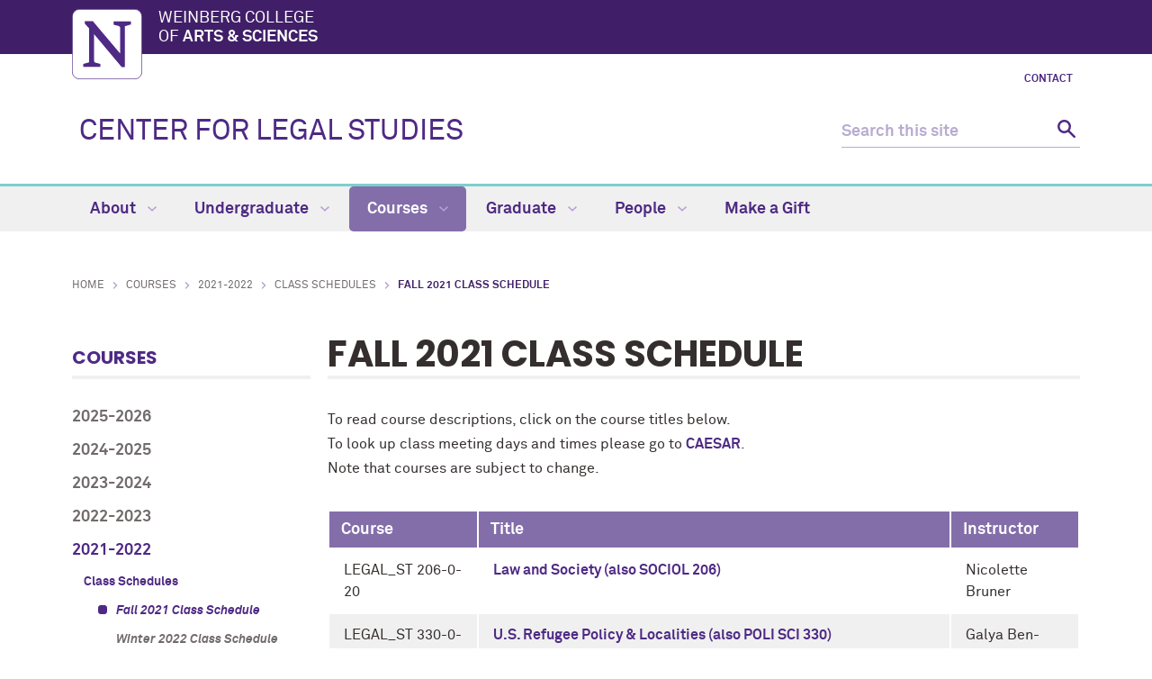

--- FILE ---
content_type: text/html
request_url: https://legalstudies.northwestern.edu/courses/2021-2022/class-schedules/fall-2021-class-schedule/
body_size: 6813
content:
<!DOCTYPE html>
<html xmlns="https://www.w3.org/1999/xhtml" lang="en">
<head>
<!-- Global site tag (gtag.js) - Google Analytics -->
<script async src="https://www.googletagmanager.com/gtag/js?id=G-K0KQGPQ52E"></script>
<script>
  window.dataLayer = window.dataLayer || [];
  function gtag(){dataLayer.push(arguments);}
  gtag('js', new Date());
  gtag('config', 'G-K0KQGPQ52E'); // new G4 ID
  gtag('config', 'G-7XLBH2NC54'); // combo
  gtag('config', 'UA-111316006-17'); // old UA ID
</script>
<meta charset="UTF-8"/>
<meta content="IE=Edge" http-equiv="X-UA-Compatible"/>
<meta content="width=device-width, initial-scale=1.0" name="viewport"/>

<meta content="3bc8b89f816977247167c25aa4c2038c" name="pageID"/><link href="https://weinberg.northwestern.edu/common/v2/css/styles.css" media="screen" rel="stylesheet" type="text/css"/><link href="https://weinberg.northwestern.edu/common/v2/css/print.css" media="print" rel="stylesheet" type="text/css"/><link href="https://weinberg.northwestern.edu/common/v2/css/swiper.css" media="screen" rel="stylesheet" type="text/css"/>
<link href="../../../../css/department.css" media="screen" rel="stylesheet" type="text/css"/>
<link href="https://weinberg.northwestern.edu/common/v2/css/class-schedule.css" rel="stylesheet" type="text/css"/>
    <title>Fall 2021 Class Schedule: Center for Legal Studies - Northwestern University</title>
                <link href="https://legalstudies.northwestern.edu/courses/2021-2022/class-schedules/fall-2021-class-schedule/" rel="canonical"/>
<meta content="https://legalstudies.northwestern.edu/courses/2021-2022/class-schedules/fall-2021-class-schedule/" property="og:url"/>
<meta content="Fall 2021 Class Schedule: Center for Legal Studies - Northwestern University" property="og:title"/>
<meta content="//common.northwestern.edu/v8/images/northwestern-thumbnail.jpg" property="og:image"/>
</head>
<body>

<a id="top"></a> <script>document.getElementsByTagName('body')[0].setAttribute('class','standard-page');</script>
<a class="screen-reader-shortcut" href="#main-content">Skip to main content</a> <!--[if lt IE 9]>
    <div id="ie">
        <p><img src="https://common.northwestern.edu/v8/css/images/icons/ie8-warning.png" alt="Warning icon" /> Your browser is <strong>out-of-date</strong> and has known <strong>security flaws</strong>. We recommend you update your browser: <a href="https://www.google.com/chrome/" target="_blank">Chrome</a> - <a href="https://www.mozilla.org/en-US/firefox/new/" target="_blank">Firefox</a> - <a href="https://windows.microsoft.com/en-us/internet-explorer/download-ie" target="_blank">Internet Explorer</a> - <a href="https://www.apple.com/safari/" target="_blank">Safari</a>.</p>
    </div>
    <![endif]-->
 
<header>
<div id="top-bar">
<div class="contain-1120">
<div id="left"><a href="https://www.northwestern.edu/"><img alt="Northwestern University" src="https://weinberg.northwestern.edu/common/v2/css/images/northwestern-university.svg"/></a> 
<div id="school"><a href="https://weinberg.northwestern.edu/">Weinberg College <span>of <strong>Arts &amp; Sciences</strong></span></a></div>
</div>
</div>
</div>
<div id="global-links"><ul><li><a href="../../../../about/contact.html">Contact</a></li></ul></div> 
<div class="bottom-bar contain-1120"><div id="department"><h1><a href="../../../../index.html">CENTER FOR LEGAL STUDIES</a></h1></div> <div class="hide-mobile" id="search">
    <div class="search-form">
        <form action="https://search.northwestern.edu/" method="get" role="search">
            <label class="hide-label" for="q-desktop">Search this site</label> 
            <input id="q-desktop" name="q" placeholder="Search this site" type="text"/> 
            <input name="as_sitesearch" type="hidden" value="https://legalstudies.northwestern.edu"/> 
            <input name="sitetitle" type="hidden" value="Center for Legal Studies"/> 
            <button type="submit"><span class="hide-label">Search</span></button>
        </form>
    </div>
</div>
</div>
<div id="mobile-links"><a class="mobile-link mobile-nav-link" href="#mobile-nav"><span class="hide-label">Menu</span></a> 
<nav id="mobile-nav"><ul aria-label="main menu"><li><a href="../../../../about/index.html">About</a><span class="arrow"><a aria-haspopup="true" href="#" role="button"><span>Expand</span>About Submenu</a></span><ul aria-expanded="false" aria-hidden="true"><li><a href="../../../../about/news/index.html">News</a><span class="arrow"><a aria-haspopup="true" href="#" role="button"><span>Expand</span>News Submenu</a></span><ul aria-expanded="false" aria-hidden="true"><li><a href="../../../../about/news/2025/index.html">2025</a></li><li><a href="../../../../about/news/2024/index.html">2024</a></li><li><a href="../../../../about/news/2021/index.html">2021</a></li><li><a href="../../../../about/news/2020/index.html">2020</a></li><li><a href="../../../../about/news/2019/index.html">2019</a></li><li><a href="../../../../about/news/2018/index.html">2018</a></li><li><a href="../../../../about/news/2017/index.html">2017</a></li><li><a href="../../../../about/news/2016/index.html">2016</a></li><li><a href="../../../../about/news/2015/index.html">2015</a></li><li><a href="../../../../about/news/2014/index.html">2014</a></li><li><a href="../../../../about/news/2013/index.html">2013</a></li><li><a href="../../../../about/news/2012/index.html">2012</a></li></ul></li><li><a href="../../../../about/events/index.html">Events</a><span class="arrow"><a aria-haspopup="true" href="#" role="button"><span>Expand</span>Events Submenu</a></span><ul aria-expanded="false" aria-hidden="true"><li><a href="../../../../about/events/past-events.html">Past Events</a></li><li><a href="../../../../about/events/law-in-motion.html">Law in Motion</a></li></ul></li><li><a href="../../../../about/community-links.html">Community Links</a></li><li><a href="../../../../about/contact.html">Contact</a></li><li><a href="../../../../about/newsletter/index.html">Newsletter</a><span class="arrow"><a aria-haspopup="true" href="#" role="button"><span>Expand</span>Newsletter Submenu</a></span><ul aria-expanded="false" aria-hidden="true"><li><a href="../../../../about/newsletter/spring-2019-newsletter/index.html">Spring 2019 Newsletter</a><span class="arrow"><a aria-haspopup="true" href="#" role="button"><span>Expand</span>Spring 2019 Newsletter Submenu</a></span><ul aria-expanded="false" aria-hidden="true"><li><a href="../../../../about/newsletter/spring-2019-newsletter/directormessage.html">A Message from the Director</a></li><li><a href="../../../../about/newsletter/spring-2019-newsletter/facultyspotlight.html">Faculty Center Stage: Anna Reosti</a></li><li><a href="../../../../about/newsletter/spring-2019-newsletter/facultyupdates.html">Faculty Updates</a></li><li><a href="../../../../about/newsletter/spring-2019-newsletter/alumnispotlight.html">Alumni Center Stage: Jake Rosner</a></li><li><a href="../../../../about/newsletter/spring-2019-newsletter/alumniupdates.html">Alumni Updates</a></li></ul></li><li><a href="../../../../about/newsletter/winter-2018-newsletter/index.html">Winter 2018 Newsletter</a><span class="arrow"><a aria-haspopup="true" href="#" role="button"><span>Expand</span>Winter 2018 Newsletter Submenu</a></span><ul aria-expanded="false" aria-hidden="true"><li><a href="../../../../about/newsletter/winter-2018-newsletter/alumnispotlight.html">Alumni Center Stage: Lauren Weinstein and Geoff Derrick</a></li></ul></li></ul></li></ul></li><li><a href="../../../../undergraduate/index.html">Undergraduate</a><span class="arrow"><a aria-haspopup="true" href="#" role="button"><span>Expand</span>Undergraduate Submenu</a></span><ul aria-expanded="false" aria-hidden="true"><li><a href="../../../../undergraduate/first-year-focus.html">First-Year Focus</a></li><li><a href="../../../../undergraduate/major/index.html">Major</a><span class="arrow"><a aria-haspopup="true" href="#" role="button"><span>Expand</span>Major Submenu</a></span><ul aria-expanded="false" aria-hidden="true"><li><a href="../../../../undergraduate/major/how-to-apply.html">How to Apply</a></li><li><a href="../../../../undergraduate/major/thesis.html">Legal Studies Thesis</a></li><li><a href="../../../../undergraduate/major/honors-program.html">Honors in the Program</a></li></ul></li><li><a href="../../../../undergraduate/minor.html">Minor</a></li><li><a href="../../../../undergraduate/declaring-a-minor.html">Declaring a Minor</a></li><li><a href="../../../../undergraduate/advising.html">Advising</a></li><li><a href="../../../../undergraduate/petitioning-to-graduate.html">Petitioning to Graduate</a></li></ul></li><li><a class="active" href="../../../index.html">Courses</a><span class="arrow open"><a aria-haspopup="true" href="#" role="button"><span>Collapse</span>Courses Submenu</a></span><ul aria-expanded="true" aria-hidden="false" style="display:block"><li><a href="../../../2025-2026/index.html">2025-2026</a><span class="arrow"><a aria-haspopup="true" href="#" role="button"><span>Expand</span>2025-2026 Submenu</a></span><ul aria-expanded="false" aria-hidden="true"><li><a href="../../../2025-2026/class-schedules/index.html">Class Schedules</a><span class="arrow"><a aria-haspopup="true" href="#" role="button"><span>Expand</span>Class Schedules Submenu</a></span><ul aria-expanded="false" aria-hidden="true"><li><a href="../../../2025-2026/class-schedules/fall-2025-class-schedule/index.html">Fall 2024 Class Schedule</a></li><li><a href="../../../2025-2026/class-schedules/winter-2025-class-schedule/index.html">Winter 2025 Class Schedule</a></li><li><a href="../../../2025-2026/class-schedules/spring-2025-class-schedule/index.html">Spring 2025 Class Schedule</a></li><li><a href="../../../2025-2026/class-schedules/ay-24-25-class-schedule.html">Annual 2024-2025 Class Schedule</a></li></ul></li></ul></li><li><a href="../../../2024-2025/index.html">2024-2025</a><span class="arrow"><a aria-haspopup="true" href="#" role="button"><span>Expand</span>2024-2025 Submenu</a></span><ul aria-expanded="false" aria-hidden="true"><li><a href="../../../2024-2025/class-schedules/index.html">Class Schedules</a><span class="arrow"><a aria-haspopup="true" href="#" role="button"><span>Expand</span>Class Schedules Submenu</a></span><ul aria-expanded="false" aria-hidden="true"><li><a href="../../../2024-2025/class-schedules/fall-2024-class-schedule/index.html">Fall 2024 Class Schedule</a></li><li><a href="../../../2024-2025/class-schedules/winter-2025-class-schedule/index.html">Winter 2025 Class Schedule</a></li><li><a href="../../../2024-2025/class-schedules/spring-2025-class-schedule/index.html">Spring 2025 Class Schedule</a></li><li><a href="../../../2024-2025/class-schedules/ay-24-25-class-schedule.html">Annual 2024-2025 Class Schedule</a></li></ul></li></ul></li><li><a href="../../../2023-2024/index.html">2023-2024</a><span class="arrow"><a aria-haspopup="true" href="#" role="button"><span>Expand</span>2023-2024 Submenu</a></span><ul aria-expanded="false" aria-hidden="true"><li><a href="../../../2023-2024/class-schedules/index.html">Class Schedules</a><span class="arrow"><a aria-haspopup="true" href="#" role="button"><span>Expand</span>Class Schedules Submenu</a></span><ul aria-expanded="false" aria-hidden="true"><li><a href="../../../2023-2024/class-schedules/fall-2023-class-schedule/index.html">Fall 2023 Class Schedule</a></li><li><a href="../../../2023-2024/class-schedules/winter-2024-class-schedule/index.html">Winter 2024 Class Schedule</a></li><li><a href="../../../2023-2024/class-schedules/spring-2024-class-schedule/index.html">Spring 2024 Class Schedule</a></li><li><a href="../../../2023-2024/class-schedules/ay-23-24-class-schedule.html">Annual 2023-2024 Class Schedule</a></li></ul></li></ul></li><li><a href="../../../2022-2023/index.html">2022-2023</a><span class="arrow"><a aria-haspopup="true" href="#" role="button"><span>Expand</span>2022-2023 Submenu</a></span><ul aria-expanded="false" aria-hidden="true"><li><a href="../../../2022-2023/class-schedules/index.html">Class Schedules</a><span class="arrow"><a aria-haspopup="true" href="#" role="button"><span>Expand</span>Class Schedules Submenu</a></span><ul aria-expanded="false" aria-hidden="true"><li><a href="../../../2022-2023/class-schedules/fall-2022-class-schedule/index.html">Fall 2022 Class Schedule</a></li><li><a href="../../../2022-2023/class-schedules/winter-2023-class-schedule/index.html">Winter 2023 Class Schedule</a></li><li><a href="../../../2022-2023/class-schedules/spring-2023-class-schedule/index.html">Spring 2023 Class Schedule</a></li><li><a href="../../../2022-2023/class-schedules/ay-22-23-class-schedule.html">Annual 2022-2023 Class Schedule</a></li></ul></li></ul></li><li><a class="active" href="../../index.html">2021-2022</a><span class="arrow open"><a aria-haspopup="true" href="#" role="button"><span>Collapse</span>2021-2022 Submenu</a></span><ul aria-expanded="true" aria-hidden="false" style="display:block"><li><a class="active" href="../index.html">Class Schedules</a><span class="arrow open"><a aria-haspopup="true" href="#" role="button"><span>Collapse</span>Class Schedules Submenu</a></span><ul aria-expanded="true" aria-hidden="false" style="display:block"><li><a class="active" href="index.html">Fall 2021 Class Schedule</a></li><li><a href="../winter-2022-class-schedule/index.html">Winter 2022 Class Schedule</a></li><li><a href="../spring-2022-class-schedule/index.html">Spring 2022 Class Schedule</a></li><li><a href="../ay-21-22-class-schedule.html">Annual 2021-2022 Class Schedule</a></li></ul></li></ul></li><li><a href="../../../2020-2021/index.html">2020-2021</a><span class="arrow"><a aria-haspopup="true" href="#" role="button"><span>Expand</span>2020-2021 Submenu</a></span><ul aria-expanded="false" aria-hidden="true"><li><a href="../../../2020-2021/class-schedules/index.html">Class Schedules</a><span class="arrow"><a aria-haspopup="true" href="#" role="button"><span>Expand</span>Class Schedules Submenu</a></span><ul aria-expanded="false" aria-hidden="true"><li><a href="../../../2020-2021/class-schedules/fall-2020-class-schedule/index.html">Fall 2020 Class Schedule</a></li><li><a href="../../../2020-2021/class-schedules/winter-2021-class-schedule/index.html">Winter 2021 Class Schedule</a></li><li><a href="../../../2020-2021/class-schedules/spring-2021-class-schedule/index.html">Spring 2021 Class Schedule</a></li><li><a href="../../../2020-2021/class-schedules/ay-20-21-class-schedule.html">Annual 2020-2021 Class Schedule</a></li></ul></li></ul></li><li><a href="../../../2019-2020/index.html">2019-2020</a><span class="arrow"><a aria-haspopup="true" href="#" role="button"><span>Expand</span>2019-2020 Submenu</a></span><ul aria-expanded="false" aria-hidden="true"><li><a href="../../../2019-2020/class-schedules/index.html">Class Schedules</a><span class="arrow"><a aria-haspopup="true" href="#" role="button"><span>Expand</span>Class Schedules Submenu</a></span><ul aria-expanded="false" aria-hidden="true"><li><a href="../../../2019-2020/class-schedules/fall-2019-class-schedule/index.html">Fall 2019 Class Schedule</a></li><li><a href="../../../2019-2020/class-schedules/winter-2020-class-schedule/index.html">Winter 2020 Class Schedule</a></li><li><a href="../../../2019-2020/class-schedules/spring-2020-class-schedule/index.html">Spring 2020 Class Schedule</a></li><li><a href="../../../2019-2020/class-schedules/ay-19-20-class-schedule.html">Annual 2019-2020 Class Schedule</a></li></ul></li></ul></li><li><a href="../../../2018-2019/index.html">2018-2019</a><span class="arrow"><a aria-haspopup="true" href="#" role="button"><span>Expand</span>2018-2019 Submenu</a></span><ul aria-expanded="false" aria-hidden="true"><li><a href="../../../2018-2019/class-schedules/index.html">Class Schedules</a><span class="arrow"><a aria-haspopup="true" href="#" role="button"><span>Expand</span>Class Schedules Submenu</a></span><ul aria-expanded="false" aria-hidden="true"><li><a href="../../../2018-2019/class-schedules/fall-2018-class-schedule/index.html">Fall 2018 Class Schedule</a></li><li><a href="../../../2018-2019/class-schedules/winter-2019-class-schedule/index.html">Winter 2019 Class Schedule</a></li><li><a href="../../../2018-2019/class-schedules/spring-2019-class-schedule/index.html">Spring 2019 Class Schedule</a></li><li><a href="../../../2018-2019/class-schedules/ay-1819-class-schedule.html">Annual 2018-2019 Class Schedule</a></li></ul></li></ul></li><li><a href="../../../electives/index.html">Electives</a><span class="arrow"><a aria-haspopup="true" href="#" role="button"><span>Expand</span>Electives Submenu</a></span><ul aria-expanded="false" aria-hidden="true"><li><a href="../../../electives/study-abroad.html">Study Abroad</a></li></ul></li></ul></li><li><a href="../../../../graduate/index.html">Graduate</a><span class="arrow"><a aria-haspopup="true" href="#" role="button"><span>Expand</span>Graduate Submenu</a></span><ul aria-expanded="false" aria-hidden="true"><li><a href="../../../../people/graduate-fellows.html">Graduate Fellows</a></li><li><a href="../../../../graduate/reading-group-selections.html">Reading Group Selections</a></li></ul></li><li><a href="../../../../people/index.html">People</a><span class="arrow"><a aria-haspopup="true" href="#" role="button"><span>Expand</span>People Submenu</a></span><ul aria-expanded="false" aria-hidden="true"><li><a href="../../../../people/core/index.html">Core Faculty</a></li><li><a href="../../../../people/affiliated-faculty/index.html">Affiliated Faculty</a></li><li><a href="../../../../people/graduate-fellows.html">Graduate Fellows</a></li><li><a href="../../../../people/staff/index.html">Staff</a></li><li><a href="../../../../people/alumni-center-stage.html">Alumni Center Stage</a></li><li><a href="../../../../people/alumni/index.html">Alumni</a></li><li><a href="../../../../people/open-positions/index.html">Open Positions</a></li></ul></li><li><a href="../../../../make-a-gift/index.html">Make a Gift</a></li></ul> 
<div id="mobile-nav-bottom"><ul id="mobile-nav-bottom-left"><li><a href="../../../../about/contact.html">Contact</a></li></ul></div>
</nav>
<a class="mobile-link mobile-search-link" href="#mobile-search"><span class="hide-label">Search</span></a>
<div id="mobile-search">
    <div class="search-form">
        <form action="https://search.northwestern.edu/" method="get" role="search">
            <label class="hide-label" for="q-mobile">Search this site</label> 
            <input id="q-mobile" name="q" placeholder="Search this site" type="text"/> 
            <input name="as_sitesearch" type="hidden" value="https://legalstudies.northwestern.edu"/> 
            <input name="sitetitle" type="hidden" value="Center for Legal Studies"/> 
            <button type="submit"><span class="hide-label">Search</span></button>
        </form>
    </div>
</div>
</div>
</header>
<nav aria-label="main navigation menu" class="narrow-dropdown" id="top-nav"><div class="contain-1120"><ul role="menubar"><li><a href="../../../../about/index.html">About <span class="dropdown-arrow"></span></a><ul class="dropdown"><li class="nav-links"><ul><li><a href="../../../../about/news/index.html">News</a></li><li><a href="../../../../about/events/index.html">Events</a></li><li><a href="../../../../about/community-links.html">Community Links</a></li><li><a href="../../../../about/contact.html">Contact</a></li><li><a href="../../../../about/newsletter/index.html">Newsletter</a></li></ul></li></ul></li>
	<li><a href="../../../../undergraduate/index.html">Undergraduate <span class="dropdown-arrow"></span></a><ul class="dropdown"><li class="nav-links"><ul><li><a href="../../../../undergraduate/first-year-focus.html">First-Year Focus</a></li><li><a href="../../../../undergraduate/major/index.html">Major</a></li><li><a href="../../../../undergraduate/minor.html">Minor</a></li><li><a href="../../../../undergraduate/declaring-a-minor.html">Declaring a Minor</a></li><li><a href="../../../../undergraduate/advising.html">Advising</a></li><li><a href="../../../../undergraduate/petitioning-to-graduate.html">Petitioning to Graduate</a></li></ul></li></ul></li>
	<li class="active"><a href="../../../index.html">Courses <span class="dropdown-arrow"></span></a><ul class="dropdown"><li class="nav-links"><ul><li><a href="../../../2025-2026/index.html">2025-2026</a></li><li><a href="../../../2024-2025/index.html">2024-2025</a></li><li><a href="../../../2023-2024/index.html">2023-2024</a></li><li><a href="../../../2022-2023/index.html">2022-2023</a></li><li><a href="../../index.html">2021-2022</a></li><li><a href="../../../2020-2021/index.html">2020-2021</a></li><li><a href="../../../2019-2020/index.html">2019-2020</a></li><li><a href="../../../2018-2019/index.html">2018-2019</a></li><li><a href="../../../electives/index.html">Electives</a></li></ul></li></ul></li>
	<li><a href="../../../../graduate/index.html">Graduate <span class="dropdown-arrow"></span></a><ul class="dropdown nav-align-right"><li class="nav-links"><ul><li><a href="../../../../people/graduate-fellows.html">Graduate Fellows</a></li><li><a href="../../../../graduate/reading-group-selections.html">Reading Group Selections</a></li></ul></li></ul></li>
	<li><a href="../../../../people/index.html">People <span class="dropdown-arrow"></span></a><ul class="dropdown nav-align-right"><li class="nav-links"><ul><li><a href="../../../../people/core/index.html">Core Faculty</a></li><li><a href="../../../../people/affiliated-faculty/index.html">Affiliated Faculty</a></li><li><a href="../../../../people/graduate-fellows.html">Graduate Fellows</a></li><li><a href="../../../../people/staff/index.html">Staff</a></li><li><a href="../../../../people/alumni-center-stage.html">Alumni Center Stage</a></li><li><a href="../../../../people/alumni/index.html">Alumni</a></li><li><a href="../../../../people/open-positions/index.html">Open Positions</a></li></ul></li></ul></li>
	<li><a href="../../../../make-a-gift/index.html">Make a Gift</a></li>
	</ul></div></nav>
<div id="page"><ul id="breadcrumbs"><li><a href="../../../../index.html">Home</a></li><li><a href="../../../index.html">Courses</a></li><li><a href="../../index.html">2021-2022</a></li><li><a href="../index.html">Class Schedules</a></li><li class="active">Fall 2021 Class Schedule</li></ul> <nav aria-label="section navigation menu" id="left-nav" tabindex="-1"><h2><a href="../../../index.html">Courses</a></h2><ul><li><a href="../../../2025-2026/index.html">2025-2026</a></li><li><a href="../../../2024-2025/index.html">2024-2025</a></li><li><a href="../../../2023-2024/index.html">2023-2024</a></li><li><a href="../../../2022-2023/index.html">2022-2023</a></li><li><a class="active" href="../../index.html">2021-2022</a><ul><li><a class="active" href="../index.html">Class Schedules</a><ul class="open"><li><a class="active" href="index.html">Fall 2021 Class Schedule</a></li><li><a href="../winter-2022-class-schedule/index.html">Winter 2022 Class Schedule</a></li><li><a href="../spring-2022-class-schedule/index.html">Spring 2022 Class Schedule</a></li><li><a href="../ay-21-22-class-schedule.html">Annual 2021-2022 Class Schedule</a></li></ul></li></ul></li><li><a href="../../../2020-2021/index.html">2020-2021</a></li><li><a href="../../../2019-2020/index.html">2019-2020</a></li><li><a href="../../../2018-2019/index.html">2018-2019</a></li><li><a href="../../../electives/index.html">Electives</a></li></ul> </nav>  <main id="main-content" class="content" tabindex="-1"> 
 <h2>Fall 2021 Class Schedule</h2><p>To read course descriptions, click on the course titles below.<br/>To look up class meeting days and times please go to <a href="http://www.northwestern.edu/caesar/" rel="noopener noreferrer" target="_blank">CAESAR</a>.<br/>Note that courses are subject to change.</p><table><thead><tr><th role="columnheader" scope="col" tabindex="0">Course</th><th role="columnheader" scope="col" tabindex="0">Title</th><th role="columnheader" scope="col" tabindex="0">Instructor</th></tr></thead><tbody><tr><td>LEGAL_ST 206-0-20</td><td class="open-modal"><a href="#" id="1">Law and Society (also SOCIOL 206)</a></td><td>Nicolette Bruner</td></tr><tr class="class-modal" id="c-modal1" style="display:none;"><td colspan="5"><div aria-describedby="dialog1Desc" aria-labelledby="dialog1Title" role="dialog"><button aria-label="Close description window" class="close-button-x">x</button><h3 id="dialog1Title">LEGAL_ST 206-0-20 Law and Society (also SOCIOL 206)</h3><div id="dialog1Desc"><description><p>Law is everywhere. Law permits, prohibits, enables, legitimates, protects, and prosecutes citizens. Law shapes our daily lives in countless ways. This course examines the connections and relationships of law and society using an interdisciplinary social science approach. As one of the founders of the Law and Society movement observed, "Law is too important to leave to lawyers." Accordingly, this course will borrow from several theoretical, disciplinary, and interdisciplinary perspectives (including sociology, history, anthropology, political science, and psychology) in order to explore the sociology of law and law's role. This course introduces the relationship between social, cultural, political, and economic forces on the one hand, and legal rules, practices, and outcomes, on the other. We focus on several important questions about law including: How do culture, structure, and conflict explain the relationship between law and society? Why do people obey the law? Why do people go to court? How does the legal system work? What is the role of lawyers, judges, and juries? How does law on the books differ from law in action? How do social problems become legal ones? How can law create or constrain social change?</p></description></div></div></td></tr><tr class="stripe"><td>LEGAL_ST 330-0-20</td><td class="open-modal"><a href="#" id="2">U.S. Refugee Policy &amp; Localities (also POLI SCI 330)</a></td><td>Galya Ben-Arieh</td></tr><tr class="class-modal stripe" id="c-modal2" style="display:none;"><td colspan="5"><div aria-describedby="dialog2Desc" aria-labelledby="dialog2Title" role="dialog"><button aria-label="Close description window" class="close-button-x">x</button><h3 id="dialog2Title">LEGAL_ST 330-0-20 U.S. Refugee Policy &amp; Localities (also POLI SCI 330)</h3><div id="dialog2Desc"><description><span class="courseblockdesc">Comparative understandings of refugee policies in liberal democracies and their relation to constitutional and human rights. Street level bureaucracy, constitutional governance, federalism, integration, refugee resettlement policy, citizenship and belonging.</span><span class="courseblockextra"><em></em></span></description></div></div></td></tr><tr><td>LEGAL_ST 340-0-20</td><td class="open-modal"><a href="#" id="3">Gender, Sexuality and the Law (also GNDR ST 340)</a></td><td>Joanna Grisinger</td></tr><tr class="class-modal" id="c-modal3" style="display:none;"><td colspan="5"><div aria-describedby="dialog3Desc" aria-labelledby="dialog3Title" role="dialog"><button aria-label="Close description window" class="close-button-x">x</button><h3 id="dialog3Title">LEGAL_ST 340-0-20 Gender, Sexuality and the Law (also GNDR ST 340)</h3><div id="dialog3Desc"><description><p>This course is intended as a survey of how law has reflected and created distinctions on the basis of gender and sexuality throughout American history. We'll look at legal categories of gender and sexuality that have governed (and, often, continue to govern) the household (including marriage, divorce, and custody), the economy (including employment, property, and credit), and the political sphere (including voting, jury service, and citizenship). Throughout the course, we will examine the relationship between legal rules and social conditions, and discuss how various groups have challenged these legal categories. <em>Taught with GNDR ST 340.</em></p></description></div></div></td></tr><tr class="stripe"><td>LEGAL_ST 347-0-20</td><td class="open-modal"><a href="#" id="4">Comparative Race and Ethnicity</a></td><td>Shana Bernstein</td></tr><tr class="class-modal stripe" id="c-modal4" style="display:none;"><td colspan="5"><div aria-describedby="dialog4Desc" aria-labelledby="dialog4Title" role="dialog"><button aria-label="Close description window" class="close-button-x">x</button><h3 id="dialog4Title">LEGAL_ST 347-0-20 Comparative Race and Ethnicity</h3><div id="dialog4Desc"><description>Comparative history of Latinos, Asian Americans, African Americans, and white ethnics in the 20th-century United States; role of law, politics, and society in shaping and being shaped by racial and ethnic categories.</description></div></div></td></tr><tr><td>LEGAL_ST 350-0-20</td><td class="open-modal"><a href="#" id="5">Psychology and the Law (also PSYCH 340)</a></td><td>Sara Broaders</td></tr><tr class="class-modal" id="c-modal5" style="display:none;"><td colspan="5"><div aria-describedby="dialog5Desc" aria-labelledby="dialog5Title" role="dialog"><button aria-label="Close description window" class="close-button-x">x</button><h3 id="dialog5Title">LEGAL_ST 350-0-20 Psychology and the Law (also PSYCH 340)</h3><div id="dialog5Desc"><description>This course examines the application of psychology to law, including topics such as the insanity defense, criminal profiling, eyewitness testimony, and interrogation. Pre-requisite - PSYCH 110</description></div></div></td></tr><tr class="stripe"><td>LEGAL_ST 356-0-20</td><td class="open-modal"><a href="#" id="6">Constitutional Challenges in Comparative Perspective (also POLI_SCI 356)</a></td><td>Galya Ben-Arieh</td></tr><tr class="class-modal stripe" id="c-modal6" style="display:none;"><td colspan="5"><div aria-describedby="dialog6Desc" aria-labelledby="dialog6Title" role="dialog"><button aria-label="Close description window" class="close-button-x">x</button><h3 id="dialog6Title">LEGAL_ST 356-0-20 Constitutional Challenges in Comparative Perspective (also POLI_SCI 356)</h3><div id="dialog6Desc"><description><p><span class="courseblockdesc">Constitutional controversies and resolutions in liberal democracies. Constitutional traditions and governance, rule of law, legitimacy and authority in diverse societies, human rights, social transformation. </span></p></description></div></div></td></tr><tr><td>LEGAL_ST 376-0-20</td><td class="open-modal"><a href="#" id="7">International Environmental Law (also ENVR POL 390)</a></td><td>Wil Burns</td></tr><tr class="class-modal" id="c-modal7" style="display:none;"><td colspan="5"><div aria-describedby="dialog7Desc" aria-labelledby="dialog7Title" role="dialog"><button aria-label="Close description window" class="close-button-x">x</button><h3 id="dialog7Title">LEGAL_ST 376-0-20 International Environmental Law (also ENVR POL 390)</h3><div id="dialog7Desc"><description>International Environmental Law - Details to come. <em>Taught with ENVR POL 390</em></description></div></div></td></tr><tr class="stripe"><td>LEGAL_ST 398-1-20</td><td class="open-modal"><a href="#" id="8">Advanced Research Seminar (Majors Only)</a></td><td>Joanna Grisinger</td></tr><tr class="class-modal stripe" id="c-modal8" style="display:none;"><td colspan="5"><div aria-describedby="dialog8Desc" aria-labelledby="dialog8Title" role="dialog"><button aria-label="Close description window" class="close-button-x">x</button><h3 id="dialog8Title">LEGAL_ST 398-1-20 Advanced Research Seminar (Majors Only)</h3><div id="dialog8Desc"><description><p>Legal Studies 398-1,2 is a two-quarter sequence required for all Legal Studies majors. This seminar exposes students to a variety of theoretical and methodological approaches to law and legal institutions; over two quarters, students will develop their own research paper on a topic of interest.</p></description></div></div></td></tr></tbody></table><div id="modal-backdrop"></div> </main> </div>
 		

		
<footer>
<div class="contain-970">
<div class="footer-content"><a href="https://www.northwestern.edu"><img alt="Northwestern University" src="https://common.northwestern.edu/v8/css/images/northwestern-university.svg"/></a> <ul>
<li>&#169;
<script>// <![CDATA[
document.write(new Date().getFullYear())
// ]]></script>
Northwestern University</li>
<li><a href="https://www.northwestern.edu/facilities/building-campus-access/building-access/">Building Access</a></li>
<li><a href="https://www.northwestern.edu/emergency/">Campus Emergency Information</a></li>
<li><a href="https://hr.northwestern.edu/careers/">Careers</a></li>
<li><a href="https://www.northwestern.edu/contact.html">Contact Northwestern University</a></li>
<li><a href="https://www.northwestern.edu/disclaimer.html">Disclaimer</a></li>
<li><a href="https://www.northwestern.edu/privacy/">Privacy Statement</a></li>
<li><a href="https://www.northwestern.edu/report/">Report a Concern</a></li>
<li><a href="https://www.northwestern.edu/accessibility/about/report-accessibility-issue.html">Report an Accessibility Issue</a></li>
<li><a href="https://policies.northwestern.edu/">University Policies</a></li>
</ul></div>
<div class="footer-content contact"><ul><li class="footer-pin-icon"><span class="hide-label">Address</span></li><li><strong>Center for Legal Studies </strong></li><li>#206 620 Lincoln Street </li><li>Evanston, IL  60208</li></ul><ul><li class="footer-phone-icon"><span class="hide-label">Phone number</span></li><li>847-467-2207</li></ul><ul><li class="footer-email-icon"><span class="hide-label">Email Address</span></li><li><a href="mailto:legalstudies@northwestern.edu">legalstudies@northwestern.edu</a></li></ul></div> <div class="footer-content"><p><strong>Social Media</strong></p><a class="social facebook" href="https://www.facebook.com/pages/Northwestern-University-Center-for-Legal-Studies/161232467222012">Facebook</a><a class="social twitter" href="https://twitter.com/NULegalStudies">Twitter</a><a class="social linkedin" href="https://www.linkedin.com/groups/4988344/">Linkedin</a><br/><a class="social instagram" href="https://www.instagram.com/northwesternlegalstudies/">Instagram</a></div> 
<div class="footer-content"><ul>
<li><a href="https://www.northwestern.edu/norris/services/bookstore.html">Bookstore</a></li>
<li><a href="https://offices.northwestern.edu/">Directory</a></li>
<li><a href="https://www.library.northwestern.edu/">Library</a></li>
<li><a href="https://maps.northwestern.edu/">Maps</a></li>
<li><a href="https://www.northwestern.edu/transportation-parking/">Parking</a></li>
<li><a href="https://www.northwestern.edu/transportation-parking/shuttles/routes/">Shuttles</a></li>
</ul></div>
</div>
</footer>
<script src="https://ajax.googleapis.com/ajax/libs/jquery/3.4.1/jquery.min.js" type="text/javascript"></script>
<script src="https://weinberg.northwestern.edu/common/v2/js/scripts-no-odd-stripe.js" type="text/javascript"></script><script src="https://cdn.datatables.net/u/dt/dt-1.10.12/datatables.min.js"></script>
<script src="https://weinberg.northwestern.edu/common/js/class-schedule.js" type="text/javascript"></script>

</body>
</html>

--- FILE ---
content_type: text/css
request_url: https://legalstudies.northwestern.edu/css/department.css
body_size: 339
content:
/*** WCAS Department specific CSS 

Core CSS file that can be modified on a departmental level.  Add any new styles (including media queries) here.

***/





--- FILE ---
content_type: text/css
request_url: https://weinberg.northwestern.edu/common/v2/css/class-schedule.css
body_size: 464
content:
.class-modal,.close-button-x,.content table tbody tr.class-modal.stripe{background-color:#fff}.content table th{font-size:18px;padding:.7rem .8rem}#modal-backdrop{position:initial;top:0;right:0;bottom:0;left:0;z-index:1000;background-color:#000;opacity:.5}.class-modal{width:600px;max-height:500px;overflow:auto;position:absolute;top:50%;transform:translateY(-50%);z-index:1040;border:1px solid rgba(0,0,0,.2);outline:0;-webkit-box-shadow:0 3px 9px rgba(0,0,0,.5);box-shadow:0 3px 9px rgba(0,0,0,.5)}.class-modal td{width:600px}.content table tbody tr.class-modal.hover td{background:#fff}.close-button-x{float:right;font-size:24px;font-weight:700;line-height:1;color:#000;text-shadow:0 1px 0 #fff;opacity:.2;margin-left:1rem}.close-button-x:hover{opacity:.5}@media screen and (max-width:768px){.class-modal{width:100%;position:initial;transform:translateY(0);z-index:100;background-color:#fff;border:none;-webkit-box-shadow:none;box-shadow:none}.class-modal td{width:initial}.content table tbody tr.class-modal.stripe{background-color:#f0f0f0;width:100%}#modal-backdrop{display:none}.content table tbody tr.class-modal.hover td{background:initial}}

--- FILE ---
content_type: application/x-javascript
request_url: https://weinberg.northwestern.edu/common/v2/js/scripts-no-odd-stripe.js
body_size: 4016
content:
// jquery collapse - http://github.com/danielstocks/jQuery-Collapse/
!function(e,t){function n(t,n){n=n||{};var i=this,o=n.query||"> :even";e.extend(i,{$el:t,options:n,sections:[],isAccordion:n.accordion||!1,db:n.persist?jQueryCollapseStorage(t.get(0).id):!1}),i.states=i.db?i.db.read():[],i.$el.find(o).each(function(){new jQueryCollapseSection(e(this),i)}),function(t){i.$el.on("click","[data-collapse-summary] "+(t.options.clickQuery||""),e.proxy(i.handleClick,t)),i.$el.bind("toggle close open",e.proxy(i.handleEvent,t))}(i)}function i(t,n){n.options.clickQuery||t.wrapInner('<a href="#"/>'),e.extend(this,{isOpen:!1,$summary:t.attr("data-collapse-summary",""),$details:t.next(),options:n.options,parent:n}),n.sections.push(this);var i=n.states[this._index()];0===i?this.close(!0):this.$summary.is(".open")||1===i?this.open(!0):this.close(!0)}n.prototype={handleClick:function(t,n){t.preventDefault(),n=n||"toggle";for(var i=this.sections,o=i.length;o--;)if(e.contains(i[o].$summary[0],t.target)){i[o][n]();break}},handleEvent:function(e){return e.target==this.$el.get(0)?this[e.type]():void this.handleClick(e,e.type)},open:function(e){this._change("open",e)},close:function(e){this._change("close",e)},toggle:function(e){this._change("toggle",e)},_change:function(t,n){return isFinite(n)?this.sections[n][t]():void e.each(this.sections,function(e,n){n[t]()})}},i.prototype={toggle:function(){this.isOpen?this.close():this.open()},close:function(e){this._changeState("close",e)},open:function(t){var n=this;n.options.accordion&&!t&&e.each(n.parent.sections,function(e,t){t.close()}),n._changeState("open",t)},_index:function(){return e.inArray(this,this.parent.sections)},_changeState:function(t,n){var i=this;i.isOpen="open"==t,e.isFunction(i.options[t])&&!n?i.options[t].apply(i.$details):i.$details[i.isOpen?"show":"hide"](),i.$summary.toggleClass("open","close"!==t),i.$details.attr("aria-hidden","close"===t),i.$summary.attr("aria-expanded","open"===t),i.$summary.trigger("open"===t?"opened":"closed",i),i.parent.db&&i.parent.db.write(i._index(),i.isOpen)}},e.fn.extend({collapse:function(t,i){var o=i?e("body").find("[data-collapse]"):e(this);return o.each(function(){var o=i?{}:t,s=e(this).attr("data-collapse")||"";e.each(s.split(" "),function(e,t){t&&(o[t]=!0)}),new n(e(this),o)})}}),t.jQueryCollapse=n,t.jQueryCollapseSection=i,e(function(){e.fn.collapse(!1,!0)})}(window.jQuery,window);

// jquery.collapse_storage.js
!function(t){function a(t,a){this.id=t,this.db=a,this.data=[]}jQueryCollapseStorage=function(e){var i;try{i=window.localStorage||t.fn.collapse.cookieStorage}catch(t){i=!1}return!!i&&new a(e,i)},a.prototype={write:function(a,e){var i=this;i.data[a]=e?1:0,t.each(i.data,function(t){void 0===i.data[t]&&(i.data[t]=0)});var r=this._getDataObject();r[this.id]=this.data,this.db.setItem("jQuery-Collapse",JSON.stringify(r))},read:function(){return this._getDataObject()[this.id]||[]},_getDataObject:function(){var t=this.db.getItem("jQuery-Collapse");return t?JSON.parse(t):{}}}}(jQuery);

// skip to main content - https://gist.github.com/Zegnat/1900563
(function(a,b,c,d){for(c in a)(d=a[c].hash)&&a[c].href==b+d&&a[c].addEventListener&&a[c].addEventListener("click",function(a,b,c,d){if(a=(b=document).getElementById(c=this.hash.slice(1))||b.getElementsByName(c)[0])(d=!a.getAttribute(b="tabindex"))&&a.setAttribute(b,-1),a.focus(),d&&a.removeAttribute(b)})})(document.links,location.href.split("#")[0]);

$(document).ready(function () {

    // adds .responsive-table wrapper to tables
    $('table').each(function () {
        $(this).wrap('<div class="responsive-table"></div>');
    });
    
    // adds .responsive-container wrapper to iframes 
    // exclude ones with .not-responsive or .wufoo-form-container class or title="form"
    $('iframe:not(.not-responsive,.wufoo-form-container,.gsc-search-box,[title="form"])').each(function () {
        if (!$(this).prev('script').length && !$(this).parents('div.lci_chat_load').length && !$(this).parents('div.not-responsive').length) {
            $(this).wrap('<div class="responsive-container"></div>');
        }
    });
    
    // zebra striping for tables
    $('table tr').mouseover(function () {
        $(this).addClass('hover');
    }).mouseout(function () {
        $(this).removeClass('hover');
    });
    // $('tr:nth-child(odd)').addClass('stripe');
    
    // tabs (single instance)
    function switchTab(target) {
        $('#tab-content>div').hide();
        $('#tabs a').removeClass('active').attr('aria-selected', 'false');
        $(target.attr('href')).show();
        target.addClass('active').attr('aria-selected', 'true');
        try {
            gtag('event', 'tab_click', {
              'value': target.text()
            });
        } catch(err) {}
    }

    $('#tabs a[aria-controls]').click(function (e) {
    	// handle clicks
        switchTab($(this));
        e.preventDefault();
    });
    
    if ($('#tabs a[aria-controls]').length) {
        if (window.location.hash && $('#tabs').find('a[href="'+window.location.hash+'"]').length) {
        	// there's a window hash that matches the href of a tab control
            var control = $('#tabs').find('a[href="'+window.location.hash+'"]');
            switchTab(control);
        } else {
        	// select first tab
	        switchTab($('#tab1'));
	    }
    }
    
    // multiple sets of tabs (classes instead of id's)
    function switchTab2(target) {
    	target.parents('div.tab-container').find('div[role="tabpanel"]').hide();
    	target.parents('ul').find('a').removeClass('active').attr('aria-selected', 'false');
        $(target.attr('href')).show();
        target.addClass('active').attr('aria-selected', 'true');
        try {
            gtag('event', 'tab_click', {
              'value': target.text()
            });
        } catch(err) {}
    }

    $('.tabs a[aria-controls]').click(function (e) {
    	// handle clicks
        switchTab2($(this));
        e.preventDefault();
    });
    
    $('.tabs li:first-child a[aria-controls]').each(function() {
	    // select first in each set when page loads
    	switchTab2($(this));
    });

    $(".expander a").click(function (e) {
        if ($(this).parent().attr('aria-expanded') == 'false') {
            try {
                gtag('event', 'expander_open', {
                  'value': $(this).text()
                });
            } catch(err) {}
        }
    });

    $("a.button").click(function (e) {
        var url = $(this).attr('href');
        if (!url.startsWith('http') || !url.startsWith('mailto')) {
            url = new URL(url, document.baseURI).href;
        }
        try {
            gtag('event', 'button_click', {
              'value': $(this).text(),
              'url': url
            });
        } catch(err) {}
    });

    // photo feature flip image on hover
    $('.photo-feature').has('.back').hover(
        function () {
            flipCard($(this));
        },
        function () {
            unflipCard($(this));
        }
    );
    $('.photo-feature').has('.back').click(function (e) {
        if ($(this).find('.front').is(":visible")) {
            flipCard($(this)); // hover was not triggered, so flip on click
            e.preventDefault();
        } // else goodbye!
    });
    function flipCard(cardObj) {
        var img_height = cardObj.find('img').css("height");
        cardObj.find('.front').height(img_height).hide();
        cardObj.find('.back').height(img_height).show();
    }
    function unflipCard(cardObj) {
        var img_height = cardObj.find('img').css("height");
        cardObj.find('.front').height('auto').show();
        cardObj.find('.back').height('auto').hide();
    }
	
    // remove border on image anchors
    $('a img').parent().css('border','none');

    // expandable mobile elements
	var _time = 100; // transition time

	// open search
	$(".mobile-search-link").click(function (e) {
		// close menu
		$("#mobile-nav").slideUp(_time).attr({
			'aria-expanded': 'false',
			'aria-hidden': 'true'
		});
		$(".mobile-nav-link").removeClass('open').children(":first").html('Open menu');
		var el = $("#mobile-search");
		// open search
		if ($(el).is(":hidden")) {
			$(el).slideDown(_time).attr({
				'aria-expanded': 'true',
				'aria-hidden': 'false'
			});
			$(".mobile-search-link").addClass('open').children(":first").attr({'aria-label': 'close search'});
            $("#q-mobile").focus();
            
		// close search
		} else {
			$(el).slideUp(_time).attr({
				'aria-expanded': 'false',
				'aria-hidden': 'true'
			});
			$(".mobile-search-link").removeClass('open').children(":first").attr({'aria-label': 'open search'});
		}
		e.preventDefault();
	});
    
    // mobile nav hidden
    $('#mobile-nav').attr({
		'aria-expanded': 'false',
		'aria-hidden': 'true'
	});  
    
	// open menu
	$(".mobile-nav-link").click(function (e) {
        e.preventDefault();
        
		// close search
		$("#mobile-search").slideUp(_time).attr({
			'aria-expanded': 'false',
			'aria-hidden': 'true'
		});
		$(".mobile-search-link").removeClass('open').children(":first").attr({'aria-label': 'open search'});
		var el = $("#mobile-nav");
		// open menu
		if ($(el).is(":hidden")) {
    		$(el).slideDown(_time, function() {
				$('#mobile-nav').children('ul:first-child').children('li:first-child').children('a:first-child').focus();
			});
			$(el).attr({
				'aria-expanded': 'true',
				'aria-hidden': 'false'
			});
			$(".mobile-nav-link").addClass('open').children(":first").html('Close Menu');
		// close menu
		} else {
			$(el).slideUp(_time).attr({
				'aria-expanded': 'false',
				'aria-hidden': 'true'
			});
			$(".mobile-nav-link").removeClass('open').children(":first").html('Open menu');
		}
	});
    
	// close mobile search, nav on window resize
	$(window).on('resize', function () {
		if ($('#mobile-links').is(":hidden")) {
			$("#mobile-search").hide();
			$("#mobile-nav").hide();
			$('.mobile-search-link').removeClass('open');
			$('.mobile-nav-link').removeClass('open');
		}
	});
    
    // mobile drill down navigation
    $('.arrow a').click(function(e) {
        e.preventDefault();
		var clicked = $(this);
		// hide all
		var parents = $(clicked).parentsUntil('#mobile-nav', 'ul');
		var lists = $('.arrow a').parent().next('ul').not(parents);
		
		$.each(lists,(function(index, obj) {
            $(obj).parent().find('.open').removeClass('open');
			$(obj).slideUp('fast');
		}));
		// open the clicked item
		var item = clicked.parent().next('ul');
		if (item.is(':hidden')) {
			item.slideDown('fast', function() {
				item.children('li:first-child').children('a').focus();
			});
            item.attr({
    			'aria-hidden': 'false',
           	    'aria-expanded': 'true'
			});
			clicked.parent().addClass('open');
			clicked.find('span').html('Collapse');
           
		} else {
			item.slideUp('fast', function() {
				clicked.closest('li').children(':first-child').focus();
			});
            item.attr({
    			'aria-hidden': 'true',
           	    'aria-expanded': 'false'
			});
			clicked.parent().removeClass('open');
			clicked.find('span').html('Expand');
		}
	});	    
    
    // scroll to top arrow
    $('main').append('<a href="#top-bar" id="scrollup" aria-label="Return to the top of the page">Back to Top</a>');
    var amountScrolled = 200; // pixels scrolled before button appears
    $(window).scroll(function() {
        if ( $(window).scrollTop() > amountScrolled ) {
            $('a#scrollup').fadeIn('slow');
        } else {
            $('a#scrollup').fadeOut('slow');
        }
    });
    $('a#scrollup').click(function() {
        $('html, body').animate({
            scrollTop: 0
        }, 400); // speed
        return false;
    });    
    
    // remove broken breadcrumb links ending in index with no file extension
    $('#breadcrumbs li a[href$="index"]').each(function () {
        $(this).parent().remove();
    });
    
	// information popup box
	// minimize box on load
	$('.info-toggle').css('display','none');
	// toggle hide/show
	$(".info-box .header").click(function (e) {
		$('.info-toggle').slideToggle(function() {
			if ($(this).is(":visible")) {
				$(this).attr({'aria-hidden': 'false'});
			} else {
				$(this).attr({'aria-hidden': 'true'});
			}
		});
		e.preventDefault();
	});

    // Find the current page in mobile nav SSI w/absolute paths and make all parent list items' links "active"
    var url = location.href;
    var abs = url.substring(url.indexOf(".edu/") + 4);
    var curr = $('#mobile-nav a[href = "' + abs + '"],[href = "' + abs + 'index.html"]');
	curr.parents('li').each(function() {
		$(this).children('a').addClass('active');
		$(this).children('a').children('span').addClass('open');
		$(this).children('ul').css("display","block");
        $(this).children('ul').attr("aria-expanded","true");
	});
	curr.parents('ul').each(function() {
		$(this).css("display","block");
        $(this).attr("aria-expanded","true");
	});

});

--- FILE ---
content_type: application/x-javascript
request_url: https://weinberg.northwestern.edu/common/js/class-schedule.js
body_size: 407
content:
$('.open-modal a').click(function(e) {    
    e.preventDefault();
    $('.class-modal').css('display', 'none');
    $('#modal-backdrop').css('position', 'fixed');
    var itemnumber = $(this).attr('id');
    $('.class-modal').removeClass('opened');
    $('#c-modal' + itemnumber).addClass('opened').show(40, function() {
		$('.opened').children('td').find('button').focus();
	});

});
$('.close-button-x, #modal-backdrop').click(function() {
	if ($(this).hasClass("close-button-x")) {
        $('.class-modal').removeClass('opened');
		var clicked = $(this).closest('tr').prev().find('.open-modal a');
		$('#modal-backdrop').css('position', 'static');
		$('.class-modal').fadeOut('fast', function () {
			clicked.focus();
		});
	}
	else {
		var clicked = $('.opened').prev().find('.open-modal a');
		$('#modal-backdrop').css('position', 'static');
		$('.class-modal').fadeOut('fast', function () {
			clicked.focus();
            $('.class-modal').removeClass('opened');
		});
	}
});
$(document).keyup(function(event) {
    var keyPressed = event.keyCode;
    if  ( keyPressed == 27 ) {
        var clicked = $('.opened').prev().find('.open-modal a');
    	$('#modal-backdrop').css('position', 'static');
		$('.class-modal').fadeOut('fast', function () {
			clicked.focus();
            $('.class-modal').removeClass('opened');
		});
    }
});